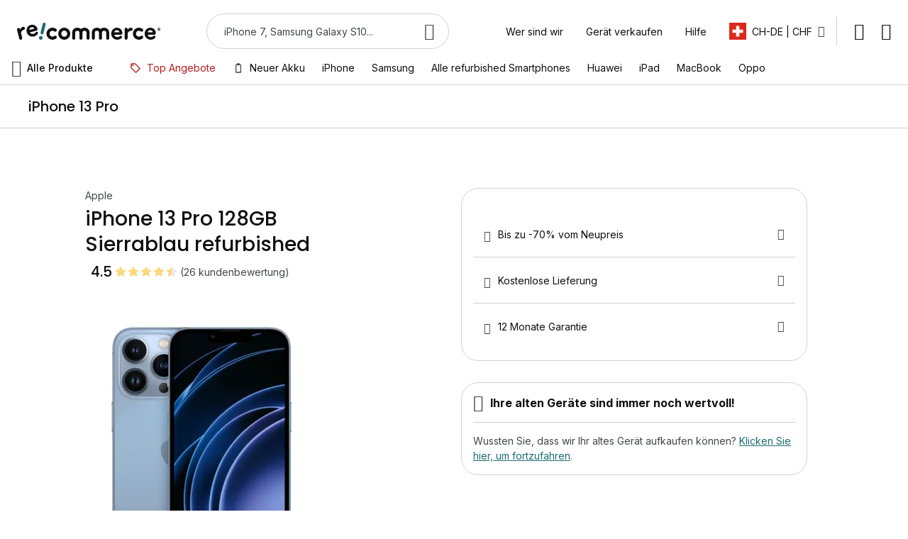

--- FILE ---
content_type: text/css
request_url: https://d397r3f0pbcred.cloudfront.net/static/version0.0.0.309/frontend/Recommerce/default/de_CH/css/styles-l.min.css
body_size: 5959
content:
@import url('styles-m.min.css');:root{--header-height:72px;--search-input-height:48px;--font-size-display1:5.6rem;--font-size-display2:4.4rem;--font-size-title1:3.2rem;--font-size-title2:2.8rem;--font-size-title3:2.4rem;--font-size-title4:2rem;--font-size-title5:1.6rem;--font-size-title6:1.4rem}._not-large,._only-small,._only-medium{display:none !important}._typo-display1-large{font-family:var(--font-family-display);font-size:var(--font-size-display1);line-height:var(--line-height-display);font-weight:var(--font-weight-display)}._typo-display2-large{font-family:var(--font-family-display);font-size:var(--font-size-display2);line-height:var(--line-height-display);font-weight:var(--font-weight-display)}._typo-title1-large{font-family:var(--font-family-title);font-size:var(--font-size-title1);line-height:var(--line-height-title1);font-weight:var(--font-weight-title)}._typo-title2-large{font-family:var(--font-family-title);font-size:var(--font-size-title2);line-height:var(--line-height-title2);font-weight:var(--font-weight-title)}._typo-title3-large{font-family:var(--font-family-title);font-size:var(--font-size-title3);line-height:var(--line-height-title3);font-weight:var(--font-weight-title)}._typo-title4-large{font-family:var(--font-family-title);font-size:var(--font-size-title4);line-height:var(--line-height-title4);font-weight:var(--font-weight-title)}._typo-title5-large{font-family:var(--font-family-title);font-size:var(--font-size-title5);line-height:var(--line-height-title5);font-weight:var(--font-weight-title)}._typo-title6-large{font-family:var(--font-family-title);font-size:var(--font-size-title6);line-height:var(--line-height-title6);font-weight:var(--font-weight-title)}._typo-text1-large{font-family:var(--font-family-text);font-size:var(--font-size-text1);line-height:var(--line-height-text1);font-weight:var(--font-weight-text)}._typo-text2-large{font-family:var(--font-family-text);font-size:var(--font-size-text2);line-height:var(--line-height-text2);font-weight:var(--font-weight-text)}._typo-text3-large{font-family:var(--font-family-text);font-size:var(--font-size-text3);line-height:var(--line-height-text3);font-weight:var(--font-weight-text)}._typo-text4-large{font-family:var(--font-family-text);font-size:var(--font-size-text4);line-height:var(--line-height-text4);font-weight:var(--font-weight-text)}._typo-text-medium1-large{font-family:var(--font-family-text);font-size:var(--font-size-text1);line-height:var(--line-height-text-medium1);font-weight:var(--font-weight-text-medium)}._typo-text-medium2-large{font-family:var(--font-family-text);font-size:var(--font-size-text2);line-height:var(--line-height-text-medium2);font-weight:var(--font-weight-text-medium)}._typo-text-medium3-large{font-family:var(--font-family-text);font-size:var(--font-size-text3);line-height:var(--line-height-text-medium3);font-weight:var(--font-weight-text-medium)}._typo-text-medium4-large{font-family:var(--font-family-text);font-size:var(--font-size-text4);line-height:var(--line-height-text-medium4);font-weight:var(--font-weight-text-medium)}._typo-text-bold1-large{font-family:var(--font-family-text);font-size:var(--font-size-text1);line-height:var(--line-height-text-bold1);font-weight:var(--font-weight-text-bold)}._typo-text-bold2-large{font-family:var(--font-family-text);font-size:var(--font-size-text2);line-height:var(--line-height-text-bold2);font-weight:var(--font-weight-text-bold)}._typo-text-bold3-large{font-family:var(--font-family-text);font-size:var(--font-size-text3);line-height:var(--line-height-text-bold3);font-weight:var(--font-weight-text-bold)}._typo-text-bold4-large{font-family:var(--font-family-text);font-size:var(--font-size-text4);line-height:var(--line-height-text-bold4);font-weight:var(--font-weight-text-bold)}._typo-text-italic1-large{font-family:var(--font-family-text);font-size:var(--font-size-text1);line-height:var(--line-height-text1);font-weight:var(--font-weight-text);font-style:italic}._typo-text-italic2-large{font-family:var(--font-family-text);font-size:var(--font-size-text2);line-height:var(--line-height-text2);font-weight:var(--font-weight-text);font-style:italic}._typo-text-italic3-large{font-family:var(--font-family-text);font-size:var(--font-size-text3);line-height:var(--line-height-text3);font-weight:var(--font-weight-text);font-style:italic}._typo-text-italic4-large{font-family:var(--font-family-text);font-size:var(--font-size-text4);line-height:var(--line-height-text4);font-weight:var(--font-weight-text);font-style:italic}._typo-text-underline1-large{font-family:var(--font-family-text);font-size:var(--font-size-text1);line-height:var(--line-height-text1);font-weight:var(--font-weight-text);text-decoration:underline}._typo-text-underline2-large{font-family:var(--font-family-text);font-size:var(--font-size-text2);line-height:var(--line-height-text2);font-weight:var(--font-weight-text);text-decoration:underline}._typo-text-underline3-large{font-family:var(--font-family-text);font-size:var(--font-size-text3);line-height:var(--line-height-text3);font-weight:var(--font-weight-text);text-decoration:underline}._typo-text-underline4-large{font-family:var(--font-family-text);font-size:var(--font-size-text4);line-height:var(--line-height-text4);font-weight:var(--font-weight-text);text-decoration:underline}._typo-label1-large{font-family:var(--font-family-label);font-size:var(--font-size-label1);line-height:var(--line-height-label1);font-weight:var(--font-weight-label)}._typo-label2-large{font-family:var(--font-family-label);font-size:var(--font-size-label2);line-height:var(--line-height-label2);font-weight:var(--font-weight-label)}._typo-label3-large{font-family:var(--font-family-label);font-size:var(--font-size-label3);line-height:var(--line-height-label3);font-weight:var(--font-weight-label)}._typo-label-uppercase1-large{font-family:var(--font-family-label);font-size:var(--font-size-label1);line-height:var(--line-height-label1);font-weight:var(--font-weight-label);text-transform:uppercase}._typo-label-uppercase2-large{font-family:var(--font-family-label);font-size:var(--font-size-label2);line-height:var(--line-height-label2);font-weight:var(--font-weight-label);text-transform:uppercase}._typo-label-uppercase3-large{font-family:var(--font-family-label);font-size:var(--font-size-label3);line-height:var(--line-height-label3);font-weight:var(--font-weight-label);text-transform:uppercase}._typo-price1-large{font-family:var(--font-family-price1);font-size:var(--font-size-price1);line-height:var(--line-height-price1);font-weight:var(--font-weight-price1)}._typo-price2-large{font-family:var(--font-family-price2);font-size:var(--font-size-price2);line-height:var(--line-height-price2);font-weight:var(--font-weight-price2)}.page-header{position:relative;z-index:20}.page-header .header{position:relative;min-height:var(--header-height);padding:16px 24px 0;z-index:20}.page-header .nav-toggle{display:none}.page-header .header-links{display:flex}.page-header .header-links a{display:block;--color-link:var(--color-text);--color-link-hover:var(--color-text);--color-link-active:var(--color-neutral6);--text-decoration-link:none;padding:8px 16px;white-space:nowrap}.page-header .header-links a:active{background:var(--color-neutral1)}.page-header .top-links{margin-left:24px}.page-header .switcher-store{border-right:1px solid var(--color-neutral3)}.navigation{display:flex;height:48px;background:var(--color-white);border-bottom:1px solid var(--color-neutral3)}.nav-overlay{z-index:-2}.nav-header,.nav-back,.nav-switcher{display:none}.nav-products-toggle{padding:0;border:none;background:0 0;box-shadow:none;color:inherit;text-align:left;flex-shrink:0;position:relative;padding:12px 16px;display:flex;align-items:center;cursor:pointer;margin-right:24px;z-index:15}.nav-products-toggle:focus-visible{outline:4px solid var(--outline-focus) !important;outline-offset:1px}.nav-products-toggle span{display:flex;align-items:center;font-family:var(--font-family-text);font-size:var(--font-size-text3);line-height:var(--line-height-text-medium3);font-weight:var(--font-weight-text-medium)}.nav-products-toggle span:before{display:inline-block;vertical-align:middle;flex-shrink:0;width:auto;height:auto;background:0 0;animation:none;font-family:fontello;font-style:normal;font-weight:400;font-variant:normal;text-transform:none;line-height:1;content:var(--icon-burger);color:var(--color-neutral5);font-size:24px;margin-right:8px}.nav-products-toggle:after{content:"";position:absolute;bottom:-1px;left:0;width:100%;height:0;background:var(--color-primary5);transition:height .2s}.nav-products-toggle:hover:after{height:3px}.nav-products-toggle:active{background:var(--color-neutral1)}html.nav-open .nav-products-toggle span{color:var(--color-primary5)}html.nav-open .nav-products-toggle span:before{content:var(--icon-close);color:var(--color-primary5)}html.nav-open .nav-products-toggle:after{height:3px}.nav-main-container{flex-grow:1;display:flex}.nav-main-inner{height:100%;display:flex}.nav-side-container{position:fixed;top:0;left:0;width:100%;height:100%;width:300px;padding-top:120px;transform:translateX(-120%);background:var(--color-white);border-right:1px solid var(--color-neutral3);z-index:-1}.nav-main .nav-container{flex-shrink:0}.nav-main .nav{height:100%;display:flex}.nav-main .nav li.level0{flex-shrink:0;height:100%}.nav-main .nav li.level0.hidden{display:none}.nav-main .nav li.level0>a{position:relative;height:100%;display:flex;align-items:center;text-align:center;padding:0 12px}.nav-main .nav li.level0>a:before{content:"";position:absolute;bottom:-1px;left:0;width:100%;height:0;background:var(--color-primary5);transition:height .2s}.nav-main .nav li.level0>a:hover:before{height:2px}.nav-main .nav li.level0>a:active{color:var(--color-primary5);background:var(--color-neutral1)}.nav-main .nav li.level0>.submenu{display:none}.nav-main .navigation-push-container,.nav-main .nav-title,.nav-main .see-all{display:none}.nav-side{height:100%;overflow-y:auto}.nav-side .nav-container{margin:0 16px}.nav-side .nav-container+.nav-container{border-top:1px solid var(--color-neutral3)}.nav-side .nav{margin:0 -8px;padding:8px 0;display:grid;gap:8px}.nav-side .nav li.level0>a{display:flex;align-items:center;padding:8px 16px 8px 24px;border-radius:var(--border-radius-interactive)}.nav-side .nav li.level0>a:hover{background:var(--color-neutral1)}.nav-side .nav li.level0>a:focus-visible,.nav-side .nav li.level0>a:active{background:var(--color-neutral2)}.nav-side .nav li.level0.has-submenu-desktop>a:after{display:inline-block;vertical-align:middle;flex-shrink:0;width:auto;height:auto;background:0 0;animation:none;font-family:fontello;font-style:normal;font-weight:400;font-variant:normal;text-transform:none;line-height:1;content:var(--icon-arrow-right);color:var(--color-neutral5);font-size:24px;margin-left:auto}.nav-side .nav li.level0.has-submenu-desktop.opened>a{background:var(--color-neutral1)}.nav-side .nav li.has-submenu-desktop>.submenu{display:none;position:fixed;top:120px;left:100%;width:800px;max-height:calc(100vh - 120px);background:var(--color-white);border-left:1px solid var(--color-neutral3);border-radius:0 var(--border-radius-block) var(--border-radius-block) 0;overflow-y:auto}.nav-side .nav li.has-submenu-desktop.opened>.submenu{display:block}.nav-side .nav li.has-submenu-desktop ul{column-count:4;column-gap:8px;padding:24px 24px 32px}.nav-side .nav li.has-submenu-desktop ul a{display:inline-block;padding:4px;border-radius:var(--border-radius-small)}.nav-side .nav li.has-submenu-desktop ul a:hover{background:var(--color-neutral1);text-decoration:underline}.nav-side .nav li.has-submenu-desktop ul a:focus-visible,.nav-side .nav li.has-submenu-desktop ul a:active{background:var(--color-neutral2);text-decoration:underline}.nav-side .nav li.level1.see-all,.nav-side .nav li.level1>.submenu{display:none}.nav-side .nav li.renderer-subcategory>a{font-family:var(--font-family-text);font-size:var(--font-size-text2);line-height:var(--line-height-text-bold2);font-weight:var(--font-weight-text-bold)}.nav-side .nav li.renderer-subcategory>.submenu>.nav-title{display:none}.nav-side .nav li.renderer-subcategory li.level1>a{display:flex;align-items:center;padding:8px 16px 8px 24px;border-radius:var(--border-radius-interactive)}.nav-side .nav li.renderer-subcategory li.level1>a:hover{background:var(--color-neutral1)}.nav-side .nav li.renderer-subcategory li.level1>a:focus-visible,.nav-side .nav li.renderer-subcategory li.level1>a:active{background:var(--color-neutral2)}.nav-side .nav li.renderer-subcategory li.level1.has-submenu-desktop>a:after{display:inline-block;vertical-align:middle;flex-shrink:0;width:auto;height:auto;background:0 0;animation:none;font-family:fontello;font-style:normal;font-weight:400;font-variant:normal;text-transform:none;line-height:1;content:var(--icon-arrow-right);color:var(--color-neutral5);font-size:24px;margin-left:auto}.nav-side .nav li.renderer-subcategory li.level1.has-submenu-desktop.opened>a{background:var(--color-neutral1)}.nav-side .nav li.renderer-subcategory li.level1.see-all{display:block}.nav-side .nav li.renderer-subcategory li.level2.see-all,.nav-side .nav li.renderer-subcategory li.level2>.submenu{display:none}.nav-title{padding:32px 24px 0;display:flex;align-items:center}.nav-title>span{font-family:var(--font-family-text);font-size:var(--font-size-text2);line-height:var(--line-height-text-bold2);font-weight:var(--font-weight-text-bold)}.nav-title a{margin-left:16px}html:not(.nav-before-open) .nav-side-container{display:none}html.nav-before-open .nav-side-container{transition:transform .4s}html.nav-before-open .nav-overlay{display:block}html.nav-open{overflow:hidden}html.nav-open .nav-side-container{transform:translateX(0)}.navigation-push{display:grid;gap:20px;padding:20px;background:var(--color-primary5);color:var(--color-white)}a.navigation-push{color:var(--color-white);text-decoration:none}.navigation-push .title{font-family:var(--font-family-title);font-size:var(--font-size-title3);line-height:var(--line-height-title3);font-weight:var(--font-weight-title)}.navigation-push .text{font-family:var(--font-family-text);font-size:var(--font-size-text2);line-height:var(--line-height-text2);font-weight:var(--font-weight-text)}.navigation-push .cta .action{display:inline-flex;justify-content:center;align-items:center;border-radius:var(--border-radius-button);font-family:var(--font-family-label);font-size:var(--font-size-label1);line-height:var(--line-height-label1);font-weight:var(--font-weight-label);text-decoration:none;text-align:center;cursor:pointer;padding:9px 24px;border-width:1px;border-style:solid;border-color:var(--color-white);background:0 0;color:var(--color-white);box-shadow:var(--elevation0);border-color:inherit !important;color:inherit !important}.navigation-push .cta .action:hover,.navigation-push .cta .action:active{text-decoration:none}.navigation-push .cta .action:focus-visible{outline:4px solid var(--outline-focus) !important;outline-offset:1px}.navigation-push .cta .action:disabled{cursor:not-allowed}@media (hover:hover){.navigation-push .cta .action:hover{border-color:var(--color-white);background:rgba(67,70,73,.04);color:var(--color-white)}.navigation-push .cta .action:hover:not(:disabled):not(:active){box-shadow:var(--elevation0)}}.navigation-push .cta .action:focus-visible{border-color:var(--color-primary0);background:rgba(67,70,73,.08);color:var(--color-primary0)}.navigation-push .cta .action:active{border-color:var(--color-primary0);background:rgba(67,70,73,.08);color:var(--color-primary0)}.navigation-push .cta .action:disabled{border-color:var(--color-neutral4);background:0 0;color:var(--color-neutral5);box-shadow:var(--elevation0)}.navigation-push .cta .action:before,.navigation-push .cta .action i{color:var(--color-white)}@media (hover:hover){.navigation-push .cta .action:hover:before,.navigation-push .cta .action:hover i{color:var(--color-white)}}.navigation-push .cta .action:focus-visible:before,.navigation-push .cta .action:focus-visible i{color:var(--color-primary0)}.navigation-push .cta .action:active:before,.navigation-push .cta .action:active i{color:var(--color-primary0)}.navigation-push .cta .action:disabled:before,.navigation-push .cta .action:disabled i{color:var(--color-neutral5)}.navigation-push .cta .action .btn-progress-bar{background:rgba(67,70,73,.08)}.navigation-push .cta .action .btn-progress-img path{fill:var(--color-white)}.block-search{flex-grow:1;margin:0 64px}.block-search .block-title{display:none}.block-search .form .input-text{padding-right:16px}.block-search .form .action.clear{font-family:var(--font-family-text);font-size:var(--font-size-text4);line-height:var(--line-height-text4);font-weight:var(--font-weight-text);text-decoration:underline;color:var(--color-text-variant)}.block-search .form .action.close{right:-80px}.block-search .form .action.close:before{display:inline-block;vertical-align:middle;flex-shrink:0;width:auto;height:auto;background:0 0;animation:none;font-family:fontello;font-style:normal;font-weight:400;font-variant:normal;text-transform:none;line-height:1;content:var(--icon-close);color:var(--color-neutral5);font-size:24px;cursor:pointer}@media (hover:hover){.block-search .form .action.close:hover:before{color:var(--color-primary4)}}.block-search .form .action.close:focus-visible:before,.block-search .form .action.close:active:before{color:var(--color-primary6)}html.search-open .block-search{position:fixed;top:0;left:0;width:100%;height:100%;margin:0;background:var(--color-overlay)}html.search-open .block-search .block-content{max-height:100%;background:var(--color-white)}html.search-open .block-search .form{padding:24px 0;--container-max-width:996px;padding-left:max(var(--container-padding),calc((100% - var(--container-max-width))/2*var(--container-is-max-width,1))) !important;padding-right:max(var(--container-padding),calc((100% - var(--container-max-width))/2*var(--container-is-max-width,1))) !important}html.search-open .block-search .form .field{width:100%;margin:0 auto;max-width:100% !important;transition:max-width .4s}.search-autocomplete{padding:8px 0 48px;--container-max-width:996px;padding-left:max(var(--container-padding),calc((100% - var(--container-max-width))/2*var(--container-is-max-width,1))) !important;padding-right:max(var(--container-padding),calc((100% - var(--container-max-width))/2*var(--container-is-max-width,1))) !important}.search-autocomplete .autocomplete-content{position:relative}.form.minisearch.processing+.search-autocomplete .autocomplete-content{min-height:80px}.search-autocomplete .smile-elasticsuite-autocomplete-result{grid-template-columns:1fr 1fr;gap:48px}.search-autocomplete .autocomplete-placeholder{grid-template-columns:1fr 744px;gap:48px}.search-autocomplete .autocomplete-link.popular-terms li{line-height:0}.search-autocomplete .autocomplete-link.popular-terms li+li{margin-top:8px}.search-autocomplete .autocomplete-link.popular-terms a{max-width:100%;overflow:hidden;text-overflow:ellipsis}.search-autocomplete .autocomplete-link.help{border-top:1px solid var(--color-neutral3);padding-top:24px}.search-autocomplete .autocomplete-link.help ul{overflow:auto;scroll-behavior:smooth;scrollbar-width:none;-ms-overflow-style:none;padding:4px;margin:-4px}.search-autocomplete .autocomplete-link.help ul::-webkit-scrollbar{display:none}.search-autocomplete .autocomplete-product ul{overflow:auto;scroll-behavior:smooth;scrollbar-width:none;-ms-overflow-style:none;padding:4px;margin:-4px}.search-autocomplete .autocomplete-product ul::-webkit-scrollbar{display:none}.search-autocomplete .autocomplete-product ul li{flex:0 0 168px}.minicart-wrapper{margin-left:24px;position:relative}.minicart-wrapper.active .ui-dialog{position:absolute;top:100%;right:0;margin-top:16px}.minicart-wrapper.active .block-minicart{width:300px;border-radius:var(--border-radius-block);border:1px solid var(--color-neutral3);padding:30px 20px;background:var(--color-white);box-shadow:var(--elevation2)}.minicart-wrapper.active .block-minicart .block-title,.minicart-wrapper.active .block-minicart .action.close,.minicart-wrapper.active .block-minicart .subtotal .label,.minicart-wrapper.active .block-minicart .subtitle,.minicart-wrapper.active .block-minicart .minicart-widgets{display:none}.minicart-wrapper.active .block-minicart .block-content{display:flex;flex-direction:column}.minicart-wrapper.active .block-minicart .empty.subtitle{display:flex;align-items:center;font-family:var(--font-family-text);font-size:var(--font-size-text4);line-height:var(--line-height-text4);font-weight:var(--font-weight-text);color:var(--color-text-variant)}.minicart-wrapper.active .block-minicart .empty.subtitle:before,.minicart-wrapper.active .block-minicart .empty.subtitle:after{flex-grow:1;content:"";height:1px;background:var(--color-text-variant)}.minicart-wrapper.active .block-minicart .empty.subtitle:before{margin-right:10px}.minicart-wrapper.active .block-minicart .empty.subtitle:after{margin-left:10px}.minicart-wrapper.active .block-minicart .empty.text{margin-top:20px}.minicart-wrapper.active .block-minicart .empty.text strong{font-family:var(--font-family-text);font-size:var(--font-size-text3);line-height:var(--line-height-text-bold3);font-weight:var(--font-weight-text-bold)}.minicart-wrapper.active .block-minicart .items-total-wrapper{display:flex;justify-content:space-between;align-items:center}.minicart-wrapper.active .block-minicart .items-total-wrapper .count-wrapper{color:var(--color-text-variant);white-space:nowrap}.minicart-wrapper.active .block-minicart .items-total-wrapper strong,.minicart-wrapper.active .block-minicart .items-total-wrapper .amount{font-family:var(--font-family-text);font-size:var(--font-size-text1);line-height:var(--line-height-text-bold1);font-weight:var(--font-weight-text-bold)}.minicart-wrapper.active .block-minicart .items-total-wrapper .subtotal .label{display:none}.minicart-wrapper.active .block-minicart .minicart-items-wrapper{margin-top:20px;height:auto !important}.minicart-wrapper.active .block-minicart .minicart-items-wrapper .minicart-items{display:grid;gap:20px;max-height:300px;padding-right:20px;margin-right:-20px;overflow-y:auto}.minicart-wrapper.active .block-minicart .minicart-items-wrapper .product-item{border-top:1px solid var(--color-neutral3);padding-top:20px}.minicart-wrapper.active .block-minicart .minicart-items-wrapper .product-item>.product{display:flex;align-items:center}.minicart-wrapper.active .block-minicart .minicart-items-wrapper .product-item-photo{display:block;margin-right:15px}.minicart-wrapper.active .block-minicart .minicart-items-wrapper .product-item-container{width:48px !important}.minicart-wrapper.active .block-minicart .minicart-items-wrapper .product-item-details{position:relative;flex-grow:1}.minicart-wrapper.active .block-minicart .minicart-items-wrapper .product-item-name{display:block;padding-right:25px}.minicart-wrapper.active .block-minicart .minicart-items-wrapper .product-item-name a{color:inherit;text-decoration:none}.minicart-wrapper.active .block-minicart .minicart-items-wrapper .product-item .product.options{display:none}.minicart-wrapper.active .block-minicart .minicart-items-wrapper .product-item-pricing{margin-top:5px;display:flex;justify-content:space-between;align-items:center}.minicart-wrapper.active .block-minicart .minicart-items-wrapper .product-item .minicart-price{font-family:var(--font-family-text);font-size:var(--font-size-text3);line-height:var(--line-height-text-bold3);font-weight:var(--font-weight-text-bold)}.minicart-wrapper.active .block-minicart .minicart-items-wrapper .product-item .details-qty{font-family:var(--font-family-text);font-size:var(--font-size-text3);line-height:var(--line-height-text-medium3);font-weight:var(--font-weight-text-medium);color:var(--color-text-variant)}.minicart-wrapper.active .block-minicart .minicart-items-wrapper .product-item .product.actions{position:absolute;top:0;right:0}.minicart-wrapper.active .block-minicart .minicart-items-wrapper .product-item .product.actions .primary{display:none}.minicart-wrapper.active .block-minicart .minicart-items-wrapper .product-item .product.actions .action.delete span{display:inline-block;font-size:0;line-height:1;vertical-align:middle}.minicart-wrapper.active .block-minicart .minicart-items-wrapper .product-item .product.actions .action.delete span:before{display:inline-block;vertical-align:middle;flex-shrink:0;width:auto;height:auto;background:0 0;animation:none;font-family:fontello;font-style:normal;font-weight:400;font-variant:normal;text-transform:none;line-height:1;content:var(--icon-delete);color:var(--color-neutral4);font-size:16px;cursor:pointer}@media (hover:hover){.minicart-wrapper.active .block-minicart .minicart-items-wrapper .product-item .product.actions .action.delete span:hover:before{color:var(--color-primary4)}}.minicart-wrapper.active .block-minicart .minicart-items-wrapper .product-item .product.actions .action.delete span:focus-visible:before,.minicart-wrapper.active .block-minicart .minicart-items-wrapper .product-item .product.actions .action.delete span:active:before{color:var(--color-primary6)}.minicart-wrapper.active .block-minicart .block-content>.actions{order:2;margin-top:20px}.minicart-wrapper.active .block-minicart .block-content>.actions.primary{order:3}.minicart-wrapper.active .block-minicart .block-content>.actions .action{width:100%}.minicart-wrapper.active .block-minicart .block-content>.actions .action.viewcatalog{display:inline-flex;justify-content:center;align-items:center;border-radius:var(--border-radius-button);font-family:var(--font-family-label);font-size:var(--font-size-label1);line-height:var(--line-height-label1);font-weight:var(--font-weight-label);text-decoration:none;text-align:center;cursor:pointer;padding:9px 24px;border-width:1px;border-style:solid;border-color:var(--color-primary5);background:0 0;color:var(--color-primary5);box-shadow:var(--elevation0)}.minicart-wrapper.active .block-minicart .block-content>.actions .action.viewcatalog:hover,.minicart-wrapper.active .block-minicart .block-content>.actions .action.viewcatalog:active{text-decoration:none}.minicart-wrapper.active .block-minicart .block-content>.actions .action.viewcatalog:focus-visible{outline:4px solid var(--outline-focus) !important;outline-offset:1px}.minicart-wrapper.active .block-minicart .block-content>.actions .action.viewcatalog:disabled{cursor:not-allowed}@media (hover:hover){.minicart-wrapper.active .block-minicart .block-content>.actions .action.viewcatalog:hover{border-color:var(--color-primary4);background:rgba(67,70,73,.04);color:var(--color-primary4)}.minicart-wrapper.active .block-minicart .block-content>.actions .action.viewcatalog:hover:not(:disabled):not(:active){box-shadow:var(--elevation0)}}.minicart-wrapper.active .block-minicart .block-content>.actions .action.viewcatalog:focus-visible{border-color:var(--color-primary6);background:rgba(67,70,73,.08);color:var(--color-primary6)}.minicart-wrapper.active .block-minicart .block-content>.actions .action.viewcatalog:active{border-color:var(--color-primary6);background:rgba(67,70,73,.08);color:var(--color-primary6)}.minicart-wrapper.active .block-minicart .block-content>.actions .action.viewcatalog:disabled{border-color:var(--color-neutral5);background:0 0;color:var(--color-neutral5);box-shadow:var(--elevation0)}.minicart-wrapper.active .block-minicart .block-content>.actions .action.viewcatalog:before,.minicart-wrapper.active .block-minicart .block-content>.actions .action.viewcatalog i{color:var(--color-primary5)}@media (hover:hover){.minicart-wrapper.active .block-minicart .block-content>.actions .action.viewcatalog:hover:before,.minicart-wrapper.active .block-minicart .block-content>.actions .action.viewcatalog:hover i{color:var(--color-primary4)}}.minicart-wrapper.active .block-minicart .block-content>.actions .action.viewcatalog:focus-visible:before,.minicart-wrapper.active .block-minicart .block-content>.actions .action.viewcatalog:focus-visible i{color:var(--color-primary6)}.minicart-wrapper.active .block-minicart .block-content>.actions .action.viewcatalog:active:before,.minicart-wrapper.active .block-minicart .block-content>.actions .action.viewcatalog:active i{color:var(--color-primary6)}.minicart-wrapper.active .block-minicart .block-content>.actions .action.viewcatalog:disabled:before,.minicart-wrapper.active .block-minicart .block-content>.actions .action.viewcatalog:disabled i{color:var(--color-neutral5)}.minicart-wrapper.active .block-minicart .block-content>.actions .action.viewcatalog .btn-progress-bar{background:rgba(67,70,73,.08)}.minicart-wrapper.active .block-minicart .block-content>.actions .action.viewcatalog .btn-progress-img path{fill:var(--color-primary5)}.minicart-wrapper.active .block-minicart .block-content>.actions .action.primary{display:inline-flex;justify-content:center;align-items:center;border-radius:var(--border-radius-button);font-family:var(--font-family-label);font-size:var(--font-size-label1);line-height:var(--line-height-label1);font-weight:var(--font-weight-label);text-decoration:none;text-align:center;cursor:pointer;padding:10px 24px;border-width:0;background:var(--color-primary5);color:var(--color-white);box-shadow:var(--elevation0)}.minicart-wrapper.active .block-minicart .block-content>.actions .action.primary:hover,.minicart-wrapper.active .block-minicart .block-content>.actions .action.primary:active{text-decoration:none}.minicart-wrapper.active .block-minicart .block-content>.actions .action.primary:focus-visible{outline:4px solid var(--outline-focus) !important;outline-offset:1px}.minicart-wrapper.active .block-minicart .block-content>.actions .action.primary:disabled{cursor:not-allowed}@media (hover:hover){.minicart-wrapper.active .block-minicart .block-content>.actions .action.primary:hover{background:var(--color-primary4);color:var(--color-white)}.minicart-wrapper.active .block-minicart .block-content>.actions .action.primary:hover:not(:disabled):not(:active){box-shadow:var(--elevation1)}}.minicart-wrapper.active .block-minicart .block-content>.actions .action.primary:focus-visible{background:var(--color-primary6);color:var(--color-white)}.minicart-wrapper.active .block-minicart .block-content>.actions .action.primary:active{background:var(--color-primary6);color:var(--color-white)}.minicart-wrapper.active .block-minicart .block-content>.actions .action.primary:disabled{background:var(--color-neutral2);color:var(--color-neutral4);box-shadow:var(--elevation0)}.minicart-wrapper.active .block-minicart .block-content>.actions .action.primary:before,.minicart-wrapper.active .block-minicart .block-content>.actions .action.primary i{color:var(--color-white)}@media (hover:hover){.minicart-wrapper.active .block-minicart .block-content>.actions .action.primary:hover:before,.minicart-wrapper.active .block-minicart .block-content>.actions .action.primary:hover i{color:var(--color-white)}}.minicart-wrapper.active .block-minicart .block-content>.actions .action.primary:focus-visible:before,.minicart-wrapper.active .block-minicart .block-content>.actions .action.primary:focus-visible i{color:var(--color-white)}.minicart-wrapper.active .block-minicart .block-content>.actions .action.primary:active:before,.minicart-wrapper.active .block-minicart .block-content>.actions .action.primary:active i{color:var(--color-white)}.minicart-wrapper.active .block-minicart .block-content>.actions .action.primary:disabled:before,.minicart-wrapper.active .block-minicart .block-content>.actions .action.primary:disabled i{color:var(--color-neutral4)}.minicart-wrapper.active .block-minicart .block-content>.actions .action.primary .btn-progress-bar{background:var(--color-primary6)}.minicart-wrapper.active .block-minicart .block-content>.actions .action.primary .btn-progress-img path{fill:var(--color-white)}.minicart-wrapper.active .block-minicart .block-content>.actions .action.viewcart{display:inline-flex;justify-content:center;align-items:center;border-radius:var(--border-radius-button);font-family:var(--font-family-label);font-size:var(--font-size-label1);line-height:var(--line-height-label1);font-weight:var(--font-weight-label);text-decoration:none;text-align:center;cursor:pointer;padding:10px 24px;border-width:0;background:var(--color-primary2);color:var(--color-neutral10);box-shadow:var(--elevation0)}.minicart-wrapper.active .block-minicart .block-content>.actions .action.viewcart:hover,.minicart-wrapper.active .block-minicart .block-content>.actions .action.viewcart:active{text-decoration:none}.minicart-wrapper.active .block-minicart .block-content>.actions .action.viewcart:focus-visible{outline:4px solid var(--outline-focus) !important;outline-offset:1px}.minicart-wrapper.active .block-minicart .block-content>.actions .action.viewcart:disabled{cursor:not-allowed}@media (hover:hover){.minicart-wrapper.active .block-minicart .block-content>.actions .action.viewcart:hover{background:var(--color-primary1);color:var(--color-neutral10)}.minicart-wrapper.active .block-minicart .block-content>.actions .action.viewcart:hover:not(:disabled):not(:active){box-shadow:var(--elevation1)}}.minicart-wrapper.active .block-minicart .block-content>.actions .action.viewcart:focus-visible{background:var(--color-primary2);color:var(--color-neutral10)}.minicart-wrapper.active .block-minicart .block-content>.actions .action.viewcart:active{background:var(--color-primary2);color:var(--color-neutral10)}.minicart-wrapper.active .block-minicart .block-content>.actions .action.viewcart:disabled{background:var(--color-neutral2);color:var(--color-neutral4);box-shadow:var(--elevation0)}.minicart-wrapper.active .block-minicart .block-content>.actions .action.viewcart:before,.minicart-wrapper.active .block-minicart .block-content>.actions .action.viewcart i{color:var(--color-neutral10)}@media (hover:hover){.minicart-wrapper.active .block-minicart .block-content>.actions .action.viewcart:hover:before,.minicart-wrapper.active .block-minicart .block-content>.actions .action.viewcart:hover i{color:var(--color-neutral10)}}.minicart-wrapper.active .block-minicart .block-content>.actions .action.viewcart:focus-visible:before,.minicart-wrapper.active .block-minicart .block-content>.actions .action.viewcart:focus-visible i{color:var(--color-neutral10)}.minicart-wrapper.active .block-minicart .block-content>.actions .action.viewcart:active:before,.minicart-wrapper.active .block-minicart .block-content>.actions .action.viewcart:active i{color:var(--color-neutral10)}.minicart-wrapper.active .block-minicart .block-content>.actions .action.viewcart:disabled:before,.minicart-wrapper.active .block-minicart .block-content>.actions .action.viewcart:disabled i{color:var(--color-neutral4)}.minicart-wrapper.active .block-minicart .block-content>.actions .action.viewcart .btn-progress-bar{background:var(--color-primary3)}.minicart-wrapper.active .block-minicart .block-content>.actions .action.viewcart .btn-progress-img path{fill:var(--color-neutral10)}.minicart-wrapper.active .block-minicart .block-cart-cgv{margin-top:20px}.minicart-wrapper.active .block-minicart .block-cart-cgv p{font-family:var(--font-family-text);font-size:var(--font-size-text4);line-height:var(--line-height-text4);font-weight:var(--font-weight-text)}.checkout-cart-index .header-reassurance ul{flex-wrap:wrap}.block.newsletter .form{grid-template-columns:1fr auto}.page-footer .footer-reassurance strong{font-family:var(--font-family-title);font-size:var(--font-size-title5);line-height:var(--line-height-title5);font-weight:var(--font-weight-title)}.page-footer .footer.content{grid-template-columns:1fr 360px}.page-footer .footer-copyright-links{display:flex;justify-content:space-between;align-items:center;gap:32px}#category-products-block{margin-top:24px;display:flex}#category-products-block .category-products-wrapper{flex-grow:1}#category-products-block #layered-filter-block{order:-1;flex:0 0 285px;margin-right:40px}#category-products-block .sticky-header-replacement{display:none}.toolbar-products{display:flex;justify-content:space-between;margin-bottom:16px}.toolbar-products .toolbar-amount-container{display:flex;justify-content:center;align-items:center}.toolbar-products .toolbar-sorter{order:2;flex-shrink:0}.toolbar-products .toolbar-sorter-container{display:contents}.toolbar-products .toolbar-sorter .control{display:flex;justify-content:flex-end;align-items:center}.toolbar-products .toolbar-sorter .sorter-options{width:100%;height:54px;padding:0 16px;border-radius:4px;border:1px solid var(--color-neutral3);background:var(--color-white);font-family:var(--font-family-text);font-size:var(--font-size-text2);line-height:var(--line-height-text2);font-weight:var(--font-weight-text);appearance:none;-moz-appearance:none;-webkit-appearance:none;-ms-appearance:none;padding-right:46px;background:var(--color-white) url('../images/select/arrow.svg') no-repeat right 10px center;text-overflow:ellipsis;color:var(--color-text);max-width:200px;height:36px}.toolbar-products .toolbar-sorter .sorter-options::placeholder,.toolbar-products .toolbar-sorter .sorter-options:placeholder-shown{color:var(--color-text-variant);text-overflow:ellipsis}.toolbar-products .toolbar-sorter .sorter-options:hover{border-color:var(--color-neutral5)}.toolbar-products .toolbar-sorter .sorter-options.mage-error,.toolbar-products .toolbar-sorter .sorter-options[aria-invalid=true]{border-color:var(--color-error5);background-color:var(--color-error0)}.toolbar-products .toolbar-sorter .sorter-options:focus-visible{border-color:var(--color-neutral5);background-color:var(--color-white);box-shadow:0 0 0 4px var(--outline-focus)}.toolbar-products .toolbar-sorter .sorter-options:disabled,.toolbar-products .toolbar-sorter .sorter-options.disabled{border-color:var(--color-neutral3);background-color:var(--color-neutral1);color:var(--color-text-variant)}.toolbar-products .toolbar-sorter .sorter-options.disabled{pointer-events:none}.toolbar-products .toolbar-sorter .sorter-options~label{display:none}.toolbar-products .toolbar-sorter .sorter-options~.message.warning{padding-left:16px;font-family:var(--font-family-text);font-size:var(--font-size-text4);line-height:var(--line-height-text4);font-weight:var(--font-weight-text);color:var(--color-text-variant);margin-top:5px}.toolbar-products .toolbar-sorter .sorter-options~.mage-error,.toolbar-products .toolbar-sorter .sorter-options~.field-error{padding-left:16px;font-family:var(--font-family-text);font-size:var(--font-size-text4);line-height:var(--line-height-text4);font-weight:var(--font-weight-text);color:var(--color-error5);margin-top:5px}.toolbar-products .toolbar-sorter .sorter-options::-ms-expand{display:none}.toolbar-products .toolbar-sorter .sorter-options:disabled,.toolbar-products .toolbar-sorter .sorter-options.disabled{background-color:var(--color-neutral0);background-image:none}.toolbar-products .toolbar-sorter .sorter-options~label{order:-1;flex-shrink:0;display:block;color:var(--color-text-variant);margin-right:8px}.layer-button{display:none}.filter-current{margin-right:16px}.block.filter .block-title,.block.filter .block-actions,.block.filter .filter-current,.block.filter .filter-options-values,.block.filter .filter-options-back,.block.filter .filter-options-state{display:none}.block.filter .block-subtitle{display:block;font-family:var(--font-family-title);font-size:var(--font-size-title4);line-height:var(--line-height-title4);font-weight:var(--font-weight-title);margin-bottom:4px}.block.filter .filter-options{display:grid;gap:24px}.block.filter .filter-options-title{display:flex;align-items:center}.block.filter .filter-options-title strong{flex-shrink:0;font-family:var(--font-family-text);font-size:var(--font-size-text2);line-height:var(--line-height-text-bold2);font-weight:var(--font-weight-text-bold)}.block.filter .filter-options-count{margin:0 8px 0 4px;color:var(--color-text-variant);white-space:nowrap;text-overflow:ellipsis;overflow:hidden}.block.filter .filter-options-clear{flex-shrink:0;margin-left:auto;text-decoration:underline}.block.filter .filter-options-content-inner{margin-top:8px}.block.filter .items{max-height:240px;overflow:auto;scroll-behavior:smooth;padding:8px;margin:-8px}.block.filter .items::-webkit-scrollbar{width:8px}.block.filter .items::-webkit-scrollbar-track{background-color:var(--color-neutral0)}.block.filter .items::-webkit-scrollbar-thumb{background-color:var(--color-neutral4)}.block.filter .items::-webkit-scrollbar-thumb:hover{background-color:var(--color-neutral5)}.block.filter input[type=checkbox]+label{padding:0 0 0 32px}.block.filter input[type=checkbox]+label:before{left:-8px;width:40px;height:40px}html.layer-processing body{overflow:hidden}.products-grid .product-items{grid-template-columns:repeat(3,1fr)}.block.widget.block-products-list .products-grid .product-items{grid-template-columns:repeat(6,1fr)}.block.widget.block-products-list .products-slider .product-items,.block.related .product-items{gap:0;overflow:auto;scroll-behavior:smooth;scrollbar-width:none;-ms-overflow-style:none;padding:8px;margin:-8px;display:flex;scroll-snap-type:x mandatory;scroll-padding-left:8px}.block.widget.block-products-list .products-slider .product-items::-webkit-scrollbar,.block.related .product-items::-webkit-scrollbar{display:none}.block.widget.block-products-list .products-slider .product-items>*,.block.related .product-items>*{scroll-snap-align:start}.block.widget.block-products-list .products-slider .product-items>*:not(:first-child),.block.related .product-items>*:not(:first-child){margin-left:24px}.block.widget.block-products-list .products-slider .product-items>*,.block.related .product-items>*{flex:0 0 calc((100%/6) - (24px*(6 - 1)/6))}.block.related .product-items>*:not(:first-child){margin-left:24px}.block.related .product-items>*{flex:0 0 calc((100%/4) - (24px*(4 - 1)/4))}.block.widget.block-viewed-products-grid .product-items>*:not(:first-child){margin-left:24px}.block.widget.block-products-list .products-grid .action.scroll{display:none}.product-main .product-side{flex-basis:590px}.product-main .checkbox-discount+label,.product-main .switcher-discount,.product-main .product-shop,.product-main .product-main-right-bottom{max-width:488px}.product-main .refurb-switcher-wrapper.has-discount:before{max-width:490px}.product-main .refurb-switcher .switcher.variant .switcher-values{grid-template-columns:repeat(4,1fr)}.widget-category-block ul{padding:20px 10px;margin:0 -10px}.widget-category-block span{width:150px;height:150px}.cart-container{grid-template-columns:1fr 385px;gap:20px;align-items:start}.cart-container .form-cart .table{border-collapse:separate}.cart-container .form-cart thead .col{padding:10px 0;font-family:var(--font-family-text);font-size:var(--font-size-text3);line-height:var(--line-height-text-bold3);font-weight:var(--font-weight-text-bold)}.cart-container .form-cart thead .col.item{text-align:left}.cart-container .form-cart tbody.cart.item .col{min-width:100px;box-sizing:content-box;padding:20px 10px;vertical-align:middle;border-top:1px solid var(--color-neutral3);border-bottom:1px solid var(--color-neutral3)}.cart-container .form-cart tbody.cart.item .col:first-child{padding-left:20px;border-left:1px solid var(--color-neutral3);border-top-left-radius:var(--border-radius-block);border-bottom-left-radius:var(--border-radius-block)}.cart-container .form-cart tbody.cart.item .col:last-child{padding-right:20px;border-right:1px solid var(--color-neutral3);border-top-right-radius:var(--border-radius-block);border-bottom-right-radius:var(--border-radius-block)}.cart-container .form-cart tbody.cart.item .col.item .action-delete{display:none}.cart-container .form-cart tbody.cart.item .product-item-photo{left:20px}.cart-container .form-cart tbody.cart.item .product-item-details{padding-left:120px;min-height:115px}.cart-container .form-cart tbody.cart.item .col.price{position:relative;text-align:right}.cart-container .form-cart tbody.cart.item .action-delete{top:20px;right:20px}.cart-container .form-cart tbody.cart.item.has-options .col:first-child{border-bottom-left-radius:0}.cart-container .form-cart tbody.cart.item.has-options .col:last-child{border-bottom-right-radius:0}.cart-container .form-cart tbody.cart.item .item-product-options td{border:1px solid var(--color-neutral3);border-top:none;border-bottom-left-radius:var(--border-radius-block);border-bottom-right-radius:var(--border-radius-block)}.cart-container .form-cart .item-customizable-options{padding:20px}.cart-container .form-cart .cart.separator tr{height:20px}.cart-container .cart-sidebar{position:sticky;top:calc(var(--sticky-height) + 20px)}.cart-container .cart-summary .checkout-methods-items .action{width:100%}.checkout-success .success-details{max-width:800px;margin:0 auto}.checkout-success .success-details .order-details{grid-template-columns:1fr 1fr;align-items:start}.account-nav .items{grid-template-columns:repeat(3,1fr)}.cards-edit-account{grid-template-columns:repeat(3,1fr)}.block-addresses-list ul{grid-template-columns:repeat(3,1fr)}.sales-order-view .order-view-wrapper{grid-template-columns:1fr 384px}.banner-wrapper{max-width:1920px;margin:0 auto}.banner-wrapper.swiper-initialized .swiper-slide img.badge{left:calc(50% - 74px);bottom:69px;width:148px;height:148px}.cms-index-index .page-main .reviews-site-widget .reviews-average{font-family:var(--font-family-text);font-size:var(--font-size-text3);line-height:var(--line-height-text-bold3);font-weight:var(--font-weight-text-bold)}.cms-index-index .page-main .reviews-site-widget .reviews-count{font-family:var(--font-family-text);font-size:var(--font-size-text3);line-height:var(--line-height-text-medium3);font-weight:var(--font-weight-text-medium)}.page-footer .reviews-site-widget{justify-content:start;gap:0 16px}.page-footer .reviews-site-widget .reviews-star .star{width:16px;height:16px}.reviews-product-list .reviews-list-container{grid-template-columns:285px 1fr;gap:64px;align-items:start}.reviews-product-list .reviews-filter{position:sticky;top:calc(var(--sticky-height) + 20px)}.block-articles-list .press-article-slider .swiper{padding:8px;margin:-8px}.block-articles-list .press-article-slider a{padding:30px;border-radius:var(--border-radius-block);border:1px solid var(--color-neutral3);background:var(--color-white)}.press-list .press-items{grid-template-columns:repeat(3,1fr);gap:30px}.press-view{grid-template-columns:1fr 385px}.questionnaire-container .questionnaire-inner{display:grid;grid-template-columns:305px 1fr}.questionnaire-container .questionnaire-sidebar{position:relative;background-color:var(--color-neutral0)}.questionnaire-container .questionnaire-sidebar:before{content:"";position:absolute;top:0;right:100%;width:50vw;height:100%;background:var(--color-neutral0)}.questionnaire-container .questionnaire-main{padding:72px 0 72px 100px}.questionnaire-container .questionnaire-summary{padding:30px 50px;position:relative}.questionnaire-container .questionnaire-summary ul{margin-top:20px;display:grid;gap:20px}.questionnaire-container .questionnaire-summary button{padding:0;border:none;background:0 0;box-shadow:none;color:inherit;text-align:left;display:flex;align-items:center}.questionnaire-container .questionnaire-summary button .number{flex-shrink:0;width:30px;height:30px;border-radius:100%;border:2px solid var(--color-neutral1);background:var(--color-neutral1);display:flex;justify-content:center;align-items:center;font-family:var(--font-family-label);font-size:var(--font-size-label2);line-height:var(--line-height-label2);font-weight:var(--font-weight-label);line-height:100%;color:var(--color-text-variant);margin-right:10px}.questionnaire-container .questionnaire-summary button .title{display:block;font-family:var(--font-family-text);font-size:var(--font-size-text1);line-height:var(--line-height-text-bold1);font-weight:var(--font-weight-text-bold);color:var(--color-text-variant)}.questionnaire-container .questionnaire-summary button .value{display:block;font-family:var(--font-family-text);font-size:var(--font-size-text4);line-height:var(--line-height-text4);font-weight:var(--font-weight-text);color:var(--color-text-variant)}.questionnaire-container .questionnaire-summary button.active{cursor:pointer}.questionnaire-container .questionnaire-summary button.active .number{border-color:var(--color-primary5);background:0 0;color:var(--color-primary5)}.questionnaire-container .questionnaire-summary button.active .title{color:var(--color-text)}.questionnaire-container .questionnaire-summary button.active.current .number{background:var(--color-primary5);color:var(--color-white)}.questionnaire-container .result-inner{padding:20px 0}.questionnaire-container .block.widget.block-products-list .products-slider .product-items>*:not(:first-child){margin-left:20px}.questionnaire-container .block.widget.block-products-list .products-slider .product-items>*{flex:0 0 calc((100%/4) - (20px*(4 - 1)/4))}.page-wrapper{height:auto}.page-main{position:static;overflow:visible}.top-container{position:static}.top-container:before{display:none}.loading-mask[data-role=main-css-loader]{display:none}.page-footer{display:block}

--- FILE ---
content_type: text/css
request_url: https://d397r3f0pbcred.cloudfront.net/static/version0.0.0.309/_cache/merged/e63af39b468c3cdb85bed4ebfabd9c43.min.css
body_size: 4575
content:
.mst-cache-warmer__toolbar{position:fixed;bottom:1rem;left:1rem;font-size:1.3rem;outline:5px solid rgba(74,69,66,.6);border-radius:0;z-index:1000000;box-shadow:2px 2px 2px 0 rgba(50,50,50,.25);max-width:90%;min-width:30rem}.mst-cache-warmer__toolbar>strong{text-align:center;font-weight:600;display:block;padding:1rem 2rem;color:#fff;background:#7c7977}.mst-cache-warmer__toolbar._hit>strong{background:#69ba6d}.mst-cache-warmer__toolbar._miss>strong{background:#d0011b}.mst-cache-warmer__toolbar .mst-cache-warmer__toolbar-body{padding:1rem 2rem;background:#fff;text-align:center}.mst-cache-warmer__toolbar .mst-cache-warmer__toolbar-body>strong{text-align:center;font-size:2.8rem;font-weight:800;text-transform:uppercase;color:#928f8e}.mst-cache-warmer__toolbar table tr th,.mst-cache-warmer__toolbar table tr td{background:#fff;padding:.5rem 1rem;font-size:1.2rem}.mst-cache-warmer__toolbar table tr th{background:#f1f1f1;padding:1rem;text-align:center}.mst-cache-warmer__toolbar table tr td{text-align:left;border-top:1px solid #f1f1f1}.mst-cache-warmer__toolbar .mst-cache-warmer__toolbar-test,.mst-cache-warmer__toolbar .mst-cache-warmer__toolbar-info{background:#fff;padding:.5rem 1rem;text-align:right;font-size:1.2rem;border-top:1px solid #f1f1f1;color:#928f8e;margin:0}.mst-cache-warmer__toolbar .mst-cache-warmer__toolbar-test a,.mst-cache-warmer__toolbar .mst-cache-warmer__toolbar-info a{color:#928f8e;text-decoration:underline}.mst-cache-warmer__toolbar .mst-cache-warmer__toolbar-test li,.mst-cache-warmer__toolbar .mst-cache-warmer__toolbar-info li{text-align:left;padding-bottom:.5rem;list-style:none;display:flex;justify-content:space-between}.mst-cache-warmer__toolbar .mst-cache-warmer__toolbar-test .__item,.mst-cache-warmer__toolbar .mst-cache-warmer__toolbar-info .__item{font-weight:600}.m__page__data{display:none}.cache-warmer__hole_punch_block_info{position:relative;border:1px dotted red;margin:6px 2px;padding:18px 2px 2px;zoom:1}.cache-warmer__hole_punch_timer_info{position:absolute;left:0;top:0;padding:2px 5px;background:#faa;color:#333;font:normal 9px Arial;text-align:left !important;z-index:998;text-transform:none}.mst-cache-warmer__test-block{text-align:center}.mst-cache-warmer__test-block .mst-cache-warmer__status-checker{min-width:400px;background:#fff;outline:5px solid rgba(74,69,66,.6);box-shadow:2px 2px 2px 0 rgba(50,50,50,.25);padding:2rem 5rem;font-size:2rem;display:inline-block;font-weight:800;color:#928f8e;margin-bottom:5rem}.mst-cache-warmer__test-block .mst-cache-warmer__status-checker span{font-size:3rem;padding:0 1rem}.mst-cache-warmer__test-block .cacheable{background:#d0ffd9}.mst-cache-warmer__test-block .non-cacheable{background:#ffe8e6}.alma-cart-eligibility img{height:25px}.alma.payment-method .alma-plan-choices{display:grid;grid-gap:10px}.alma.payment-method .alma-plan-choices li{display:flex;align-items:center}.alma.payment-method .alma-plan-choices label{display:flex;align-items:center;font-size:1.4rem;cursor:pointer;width:100%}.alma.payment-method .alma-plan-choices input+label:before{top:50%;transform:translateY(-50%)}.alma.payment-method .alma-plan-choices input:checked+label{font-weight:700}.alma.payment-method .alma-plan-choices img{margin-right:10px}.alma.payment-method .alma-plan-logo{height:25px;vertical-align:bottom}.alma.payment-method .alma-installments{margin-top:15px;border-top:1px solid #cccccf;padding-top:15px}.alma.payment-method .alma-installments p strong{font-weight:700}.alma.payment-method .alma-installments ul{margin-top:15px}.alma.payment-method .alma-installments ul li+li{margin-top:10px}.alma.payment-method .alma-installment--amount-column{margin-right:10px}.alma.payment-method .alma-installment--amount{font-weight:700}.alma.payment-method .alma-installment--fee{font-weight:lighter;font-size:smaller}.alma.payment-method .payment-method-description{font-size:1.2rem;color:#7c7d83;margin-top:15px}.payment-method dd.content table.data.table tbody tr:first-child{display:grid}.payment-method dd.content table.data.table tbody tr:first-child th{font-size:1.6rem;font-weight:600;padding-left:0;border:none}.payment-method dd.content table.data.table tbody tr:first-child td{padding:0;border:none}#payment-method-paypal .hipay-field-container{height:fit-content;margin:0}#paypal-field{width:100%;max-width:375px;margin:0 auto}.mollie-buttons{margin-top:10%;text-align:center;opacity:0;animation:fadeIn 1s;animation-delay:1s;animation-fill-mode:forwards}@keyframes fadeIn{from{opacity:0}to{opacity:1}}.mollie-buttons .button{display:inline-block;margin:20px;max-width:100%;padding:0 16px;border:0;box-shadow:0 1px 2px 0 rgba(0,0,0,.19);border-radius:6px;background-color:#0095ff;color:#fff;font-size:1.8rem;font-weight:700;line-height:4.4rem;text-align:center;text-decoration:none;outline:none;overflow:hidden;text-overflow:ellipsis;-webkit-transition:background .15s;transition:background .15s;white-space:nowrap;-webkit-user-select:none;-moz-user-select:none;-ms-user-select:none;user-select:none}.mollie-buttons{opacity:0;-webkit-transition:opacity 2s ease-in;-moz-transition:opacity 2s ease-in;-ms-transition:opacity 2s ease-in;-o-transition:opacity 2s ease-in;transition:opacity 2s ease-in}.mollie-buttons .button:hover{background-color:#0077cb}.mollie-loading .redirect-block{padding:10%;text-align:center}.checkout-payment-method #mollie_methods_ideal-form .label{height:35px;display:inline-block}.checkout-payment-method #mollie_methods_ideal-form .payment-icon{width:35px;max-height:30px}.checkout-payment-method #mollie_methods_kbc-form .label{height:35px;display:inline-block}.checkout-payment-method #mollie_methods_kbc-form .payment-icon{width:35px;max-height:30px}.checkout-payment-method #mollie_methods_giftcard-form .label{height:40px;display:inline-block}.checkout-payment-method #mollie_methods_giftcard-form .payment-icon{width:35px;max-height:30px}.mollie-payment-icon{width:25px;margin-right:5px;vertical-align:middle}.mollie-loading .loader{border:16px solid #e3f0fa;border-top:16px solid #31a8f0;border-radius:50%;width:50px;height:50px;animation:spin 2s linear infinite;margin-left:auto;margin-right:auto}@keyframes spin{0%{transform:rotate(0deg)}100%{transform:rotate(360deg)}}.mollie-component{width:100%;height:54px;padding:24px 16px 0;border-radius:4px;border:1px solid var(--color-neutral3);background:var(--color-white);color:var(--color-text)}.mollie-component:hover{border-color:var(--color-neutral5)}.mollie-component.is-invalid{border-color:var(--color-error5);background:var(--color-error0)}.payment-method-content .card-container{display:grid;gap:20px}@media (min-width:800px){.payment-method-content .card-container{grid-template-columns:1fr 1fr}}.payment-method-content .card-container>*{position:relative}.payment-method-content .card-container label{position:absolute;top:4px;left:0;max-width:100%;padding:0 16px;color:var(--color-text-variant);white-space:nowrap;text-overflow:ellipsis;overflow:hidden;pointer-events:none}.payment-method-content .card-container>*:has(.mollie-component.is-invalid) label{color:var(--color-error5)}.component-error{display:none;padding-left:16px;color:var(--color-error5);margin-top:5px}@font-face{font-family:"Nunito";src:url('../../frontend/Recommerce/default/de_CH/Netreviews_Avisverifies/fonts/Nunito/Nunito-Regular.ttf')}#netreviews_reviews_tab{background-color:#f9f9f9;overflow:hidden;margin:0 auto;padding:0;font-family:"Nunito",Arial,Helvetica,sans-serif;width:100%;position:relative}.stars__rating{color:#000}#netreviews_rating_section{display:block;padding:15px;background-color:#fff;border-bottom:1px solid #e7e9ee;margin:0 auto}#netreviews_rating_section.no-border{border-bottom:0 !important}.netreviews_rating_header{display:block;width:100%;padding:0;margin:0;position:relative;height:70px;min-height:70px;text-align:center}.netreviews_logo{position:absolute;top:20px;left:15px;width:200px;height:auto}.netreviews_certification,.netreviews_certification:active,.netreviews_certification:visited{color:#96a0aa;text-decoration:none;font-size:14px;position:absolute;right:15px;top:15px;transition:color .2s;font-weight:600}.netreviews_certification:hover{color:#2f2f2f;text-decoration:none;font-size:14px}.netreviews_rating_content{width:100%;display:block;position:relative;height:180px;min-height:180px;margin-top:15px}.netreviews_global_rating{display:block;width:50%;margin:0;border-right:solid #ddd 2px;position:absolute;top:25px;left:0;padding:0}.netreviews_note_generale{display:block;font-size:58px;font-weight:lighter;margin:0 auto;width:100%;padding:0;text-align:center}.netreviews_note_generale span{font-size:30px !important}.netreviews_subtitle{display:block;font-size:16px;color:#96a0aa;width:100%;text-align:center;padding:9px 0 0;margin:0}.netreviews_global_rating_details{display:block;width:50%;margin:0;position:absolute;top:25px;right:0;padding:0}.netreviews_rates_list{margin:0 auto;border:0;width:200px;display:flex;flex-direction:row;padding:0}.netreviews_rate_list_item{display:flex;padding:0;margin:0;position:relative;list-style:none;width:23px;float:left;padding-top:110px;margin-right:15px;color:#ffcd00;cursor:pointer}.netreviews_rate_list_item span{margin-right:3px}.netreviews_rate_list_star_image{width:12px;height:12px;margin-top:4px}.netreviews_rate_graph{height:100px;width:25px;left:0;top:0;position:absolute;padding-right:20px}.netreviews_rate_percent{background:#ffcd00;min-height:1px;margin-top:2px;width:25px;bottom:0;position:absolute;left:0;transition:background .2s}.netreviews_rate_percent:hover{cursor:pointer;background:#fbdb5a}span[class^=netreviews_rate_total]{color:#a6b1b8;margin-top:-25px;position:absolute;width:100%;left:0;text-align:center}#netreviews_button_more_reviews{display:block;width:100%;margin:0;text-align:center;padding:20px 0 0}#netreviews_button_more_reviews .netreviews_button{display:block;margin:0 auto;padding:5px 0;width:250px;text-align:center;color:#fff;font-size:16px;font-weight:500;text-decoration:none;border-radius:5px;background-color:#a7a8a9;transition:background-color .2s;font-family:Nunito;cursor:pointer}#netreviews_button_more_reviews .netreviews_button:hover,#netreviews_button_more_reviews .netreviews_button:active{background-color:#656565 !important;text-decoration:none !important}#netreviews_button_more_reviews>a.active{background-color:#656565 !important;text-decoration:none !important;background-image:url('../../frontend/Recommerce/default/de_CH/Netreviews_Avisverifies/images/load.gif');background-repeat:no-repeat;background-position:5px center}#avisVerifiesAjaxImage{background-image:url('../../frontend/Recommerce/default/de_CH/Netreviews_Avisverifies/images/loadFull.gif');background-repeat:no-repeat;background-position-x:center;background-position-y:90%;height:100px}.netreviews_button_comment{text-decoration:none;color:#a7a8a9;transition:color .2s;display:block;width:100%;padding:20px 0 0;margin:0}.netreviews_button_comment:hover{text-decoration:none;color:#2f2f2f}.netreviews_more_comment{width:15px;margin-right:5px}.reviewInfosAV .netreviews-stars .netreviews_bg_stars{margin:0 5px}.netreviews-stars a,.netreviews-stars a:hover,.netreviews-stars a:active,.netreviews-stars a:visited{line-height:34px;font-size:14px;display:block;text-decoration:underline;border:none;box-shadow:none;margin:0 0 0 8px;float:left;cursor:pointer}.netreviews_filtering_section{width:100%;margin:0 auto;display:block;background:0 0;padding:15px 0 10px;text-align:center;font-size:15px;color:#96a0aa}.netreviews_filtering_section select{font-size:14px;width:auto;line-height:15px;text-align:left;display:inline;outline:none;cursor:pointer}.netreviews_reviews_section{width:100%;display:block;padding:0 0 30px;margin:0}.netreviews_review_part{padding:25px 15px;border-bottom:3px solid #fff;width:85%;margin:0 auto;display:block}.netreviews_review_part:first-child{border-top:0 !important}.netreviews_customer_name{display:block;font-size:17px;font-weight:bolder;width:100%;text-align:left;padding:0;margin:0}.netreviews_customer_name span{font-size:15px !important;font-weight:500 !important}.netreviews_review_rate_and_stars{display:block;width:100%;padding:0;margin:0;height:30px;min-height:30px;position:relative}.netreviews_review_rate_and_stars .netreviews_bg_stars{position:absolute;top:5px;left:0;float:none;margin:0}.netreviews_reviews_rate{display:block;position:absolute;left:90px;font-size:16px;top:2px}.netreviews_customer_review{font-size:16px;line-height:25px;width:100%;padding:0;margin:0;text-align:left}.netreviews_website_answer{padding:0 5% 15px;background-color:#fff;margin:10px auto 0px auto;font-size:15px;border-left:3px solid #e7e9ee;width:90%;font-weight:500}.netreviews_website_answer p{margin:0;padding:20px 0 0;width:100%;display:block}.netreviews_answer_title{font-weight:bolder !important;font-size:15px !important;line-height:25px !important}.netreviews_answer_title small{font-weight:500 !important;font-size:13px !important;line-height:25px !important}.netreviews_helpfulmsg{width:100%;display:block;padding:0;margin:10px auto 0px auto;color:#868788;font-size:14px;line-height:16px;display:none}.netreviews_helpful_block{width:100%;display:block;padding:0;margin:10px auto 0px auto;color:#868788;font-size:14px}.netreviews_helpful_block a{display:inline-block;background:#dedede;padding:0 0 0 10px;margin:0 0 0 5px;color:#4e4e4e;text-decoration:none;font-size:12px;font-weight:500;transition:background-color,color .2s;line-height:22px;height:22px}.netreviews_helpful_block a span{display:inline-block;background:#adadad;padding:0 8px;line-height:22px;height:22px;margin:0 0 0 10px;color:#fff;text-decoration:none;font-size:13px;font-weight:500;transition:background-color,color .2s}.netreviews_helpful_block a:hover,.netreviews_helpful_block a:active,.netreviews_helpful_block a:hover span,.netreviews_helpful_block a:active span{background-color:#656565 !important;color:#fff !important;text-decoration:none !important}.netreviews_helpful_block .active{background-color:#656565 !important;color:#fff !important;text-decoration:none !important;cursor:pointer}.netreviews_helpful_block .active span{background-color:#656565 !important;color:#fff !important;text-decoration:none !important}.netreviews_helpful_block .active:hover{background-color:#656565 !important;color:#fff !important;text-decoration:none !important;cursor:pointer}.netreviews_no_reviews_block{width:80%;display:block;padding:20px;margin:10px auto -20px auto;color:#868788;font-size:14px;text-align:center;border-top:3px solid #fff;border-bottom:3px solid #fff}.netreviews_bg_stars{display:block;float:left;width:60px;min-width:60px;max-width:60px;height:16px;min-height:16px;max-height:16px;padding:0;border:none;text-decoration:none;outline:none;background-size:12px auto}.netreviews_bg_stars span{display:block;min-width:0;max-width:60px;height:16px;min-height:16px;max-height:16px;margin:0;padding:0;border:none;text-decoration:none;outline:none;line-height:1px;font-size:.1px;background-size:12px auto}.netreviews_bg_stars_big{display:block;width:99px;max-width:99px;height:24px;min-height:24px;max-height:24px;padding:0;border:none;text-decoration:none;outline:none;margin:0 auto}.listStars{float:left;width:77px;min-width:77px;max-width:77px;margin:-7px auto auto auto}.listStars div{text-align:left !important;font-size:15px !important}.netreviews_bg_stars_big span,.netreviews_review_rate_and_stars span,.netreviews_bg_stars span{overflow:hidden;display:inline-block}.netreviews_bg_stars_big div{position:absolute;font-size:20px}.netreviews_review_rate_and_stars div{position:absolute}.headerStars{float:left}.netreviews_rating_header .netreviews_icone_info{width:15px;height:15px;vertical-align:middle;margin-left:2px}.netreviews_exit_info{width:15px;height:15px;float:right;cursor:pointer}.netreviews_rating_header div label{top:40px;color:#96a0aa;text-decoration:none;font-size:14px;position:absolute;right:15px;transition:color .2s;cursor:pointer;z-index:10}.netreviews_rating_header div{width:100%;float:right;text-align:left}.netreviews_rating_header div span{height:auto;width:450px;background-color:#f4f4f4;color:#000;padding:10px 10px 20px;position:absolute;top:70px;right:15px;border-radius:3px;box-shadow:0 1px 3px rgba(0,0,0,.4);z-index:11;display:none;margin:0;font-size:13px}.netreviews_rating_header div span a{color:#000;text-decoration:underline}#netreviews_informations_label div,#netreviews_informations div{width:14px;cursor:pointer}#netreviews_informations_label:hover{color:#2f2f2f}#netreviews_informations{text-align:left !important}#netreviews_informations ul{margin:0 5% !important;padding:25px 0 5px !important;width:90%}#netreviews_informations ul li{font-size:13px;text-align:left;padding:0;margin:0;list-style:square !important}@media screen and (max-width:600px){.netreviews_logo{position:relative !important;display:block !important;margin:5px auto !important;top:0 !important;left:auto !important;right:auto !important}.netreviews_certification{position:relative !important;right:auto !important;left:auto !important;top:0 !important;text-align:center !important;margin:20px auto 0px auto !important;display:block !important;width:100% !important;padding:0 !important;z-index:10}.netreviews_rating_header{height:auto !important;min-height:auto !important}.netreviews_global_rating{width:100% !important;border-right:0 !important;position:relative !important;left:auto !important;right:auto !important;top:auto !important}.netreviews_rating_content{height:auto !important;min-height:auto !important}.netreviews_global_rating_details{display:none !important}.netreviews_rating_header div{width:100%;text-align:center}.netreviews_rating_header div label{position:relative;top:-20px;left:0}.netreviews_rating_header div span{width:90% !important;right:5% !important;top:120px !important}}.nrResponsive .netreviews_logo{position:relative !important;display:block !important;margin:5px auto !important;top:0 !important;left:auto !important;right:auto !important}.nrResponsive .netreviews_certification{position:relative !important;right:auto !important;left:auto !important;top:0 !important;text-align:center !important;margin:20px auto 0px auto !important;display:block !important;width:100% !important;padding:0 !important;z-index:10}.nrResponsive .netreviews_rating_header{height:auto !important;min-height:auto !important}.nrResponsive .netreviews_global_rating{width:100% !important;border-right:0 !important;position:relative !important;left:auto !important;right:auto !important;top:auto !important}.nrResponsive .netreviews_rating_content{height:auto !important;min-height:auto !important}.nrResponsive .netreviews_global_rating_details{display:none !important}.nrResponsive .netreviews_rating_header div{width:100%;text-align:center}.nrResponsive .netreviews_rating_header div label{position:relative;top:-20px;left:0}.nrResponsive .netreviews_rating_header div span{width:90% !important;right:5% !important;top:120px !important}@font-face{font-family:'nr-icons';src:url('../../frontend/Recommerce/default/de_CH/Netreviews_Avisverifies/fonts/nr-icons/nr-icons.eot?srthj');src:url('../../frontend/Recommerce/default/de_CH/Netreviews_Avisverifies/fonts/nr-icons/nr-icons.ttf') format('truetype'),url('../../frontend/Recommerce/default/de_CH/Netreviews_Avisverifies/fonts/nr-icons/nr-icons.woff?kcfcby') format('font-woff'),url('../../frontend/Recommerce/default/de_CH/Netreviews_Avisverifies/fonts/nr-icons.svg?kcfcby#nr-icons') format('svg');font-weight:400;font-style:normal}.nr-icon{font-family:'nr-icons' !important;speak:none;font-style:normal;font-weight:400;font-variant:normal;text-transform:none;-webkit-font-smoothing:antialiased;-moz-osx-font-smoothing:grayscale}.nr-comment{display:inline;padding-right:5px}.nr-comment:before{content:"\e900";color:#2c2c2c}.nr-exit:before{content:"\e901"}.nr-info:before{content:"\e902"}.netreviews_rate_list_item>div.nr-icon.nr-star{line-height:20px}.nr-star:before{content:"\e903"}.netreviewsVote.active:hover:before{font-family:"nr-icons";content:"\e904"}.netreviewsVote.active:before{font-family:"nr-icons";font-size:9px;padding:0 5px 0 0;content:"\e905"}.nr-icon.grey{color:#d1d1d1 !important}.nr-icon.gold{color:#ffcd00 !important}.netreviews_media_part{display:block;width:100%;height:auto;margin:0;padding:0;list-style:none}.netreviews_media_part li{list-style:none;display:block;width:100px;height:80px;float:left;padding:0;margin:10px 10px 0 0}.netreviews_media_part li .netreviews_image_thumb{display:block;width:100px;height:80px;padding:0;margin:0;text-decoration:none;cursor:pointer;background-size:cover;background-position:center center;background-repeat:no-repeat;border-radius:2px;transition:opacity .2s ease;opacity:1}.netreviews_media_part li .netreviews_image_thumb_video{background-color:#333;background-size:40%}.netreviews_media_part li .netreviews_image_thumb:hover{text-decoration:none;cursor:pointer;opacity:.8}.netreviews_clear{clear:both;display:block;width:100%;height:1px;margin:0;padding:0}#netreviews_media_modal{display:none;position:fixed;z-index:990;padding:0;left:0;top:0;width:100%;height:100%;overflow:hidden;background-color:#000;background-color:rgba(0,0,0,.9)}#netreviews_media_content{display:block;position:fixed;z-index:991;width:100%;height:100%;top:0;left:0}#netreviews_media_content img{position:absolute;border-radius:2px}#netreviews_media_content iframe{position:absolute;border:none}#netreviews_media_close{z-index:992;position:absolute;top:90px;right:5%;color:#f1f1f1;font-size:40px;font-weight:700;transition:opacity .2s;opacity:1;cursor:pointer;display:block;text-decoration:none}#netreviews_media_close:hover,#netreviews_media_close:focus{text-decoration:none;opacity:.8}.carousel-prev,.carousel-next{z-index:999;top:50%;position:absolute;background:0 0;display:block;color:#fff;font-size:75px;height:75px;line-height:75px}.carousel-prev:hover,.carousel-next:hover{cursor:pointer;opacity:.8;color:#f1f1f1 !important;text-decoration:none !important}#netreviews_media_modal>a.carousel-prev{left:5%}#netreviews_media_modal>a.carousel-next{right:5%}.loader-image{position:absolute;top:0;bottom:0;left:0;right:0;margin:auto;border:5px solid #f3f3f3;border-radius:50%;border-top:5px solid #555;width:50px;height:50px;-webkit-animation:spin 2s linear infinite;animation:spin 2s linear infinite}@-webkit-keyframes spin{0%{-webkit-transform:rotate(0deg)}100%{-webkit-transform:rotate(360deg)}}@keyframes spin{0%{transform:rotate(0deg)}100%{transform:rotate(360deg)}}

--- FILE ---
content_type: image/svg+xml
request_url: https://d10cggh4v5dmy2.cloudfront.net/media/wysiwyg/product/check/reset-wrench.svg
body_size: 628
content:
<svg width="24" height="25" viewBox="0 0 24 25" fill="none" xmlns="http://www.w3.org/2000/svg">
<mask id="mask0_8588_82536" style="mask-type:alpha" maskUnits="userSpaceOnUse" x="0" y="0" width="24" height="25">
<rect y="0.59082" width="24" height="24" fill="#D9D9D9"/>
</mask>
<g mask="url(#mask0_8588_82536)">
<path d="M16.325 19.3908L14.125 21.5908L12 19.4658L14.2 17.2658C14.1333 17.0825 14.0833 16.8908 14.05 16.6908C14.0167 16.4908 14 16.2908 14 16.0908C14 15.1242 14.3417 14.2992 15.025 13.6158C15.7083 12.9325 16.5333 12.5908 17.5 12.5908C17.8 12.5908 18.0917 12.6283 18.375 12.7033C18.6583 12.7783 18.925 12.8825 19.175 13.0158L16.8 15.3908L18.2 16.7908L20.575 14.4408C20.7083 14.6908 20.8125 14.9533 20.8875 15.2283C20.9625 15.5033 21 15.7908 21 16.0908C21 17.0575 20.6583 17.8825 19.975 18.5658C19.2917 19.2492 18.4667 19.5908 17.5 19.5908C17.2833 19.5908 17.0792 19.5742 16.8875 19.5408C16.6958 19.5075 16.5083 19.4575 16.325 19.3908ZM20.775 10.5908H18.7C18.2667 9.12415 17.4417 7.92415 16.225 6.99082C15.0083 6.05749 13.6 5.59082 12 5.59082C10.05 5.59082 8.39583 6.26999 7.0375 7.62832C5.67917 8.98665 5 10.6408 5 12.5908C5 13.7908 5.27083 14.8908 5.8125 15.8908C6.35417 16.8908 7.08333 17.7075 8 18.3408V15.5908H10V21.5908H4V19.5908H6.35C5.31667 18.7575 4.5 17.7367 3.9 16.5283C3.3 15.32 3 14.0075 3 12.5908C3 11.3408 3.2375 10.17 3.7125 9.07832C4.1875 7.98665 4.82917 7.03665 5.6375 6.22832C6.44583 5.41999 7.39583 4.77832 8.4875 4.30332C9.57917 3.82832 10.75 3.59082 12 3.59082C14.15 3.59082 16.0375 4.25332 17.6625 5.57832C19.2875 6.90332 20.325 8.57415 20.775 10.5908Z" fill="#434649"/>
</g>
</svg>


--- FILE ---
content_type: image/svg+xml
request_url: https://d10cggh4v5dmy2.cloudfront.net/media/wysiwyg/product/check/battery-charging-full.svg
body_size: 335
content:
<svg width="24" height="25" viewBox="0 0 24 25" fill="none" xmlns="http://www.w3.org/2000/svg">
<mask id="mask0_8588_82546" style="mask-type:alpha" maskUnits="userSpaceOnUse" x="0" y="0" width="24" height="25">
<rect y="0.59082" width="24" height="24" fill="#D9D9D9"/>
</mask>
<g mask="url(#mask0_8588_82546)">
<path d="M16.5 22.5908V19.5908H14L17.5 14.5908V17.5908H20L16.5 22.5908ZM8 22.5908C7.71667 22.5908 7.47917 22.495 7.2875 22.3033C7.09583 22.1117 7 21.8742 7 21.5908V5.59082C7 5.30749 7.09583 5.06999 7.2875 4.87832C7.47917 4.68665 7.71667 4.59082 8 4.59082H10V2.59082H14V4.59082H16C16.2833 4.59082 16.5208 4.68665 16.7125 4.87832C16.9042 5.06999 17 5.30749 17 5.59082V12.5908C16.65 12.5908 16.3083 12.62 15.975 12.6783C15.6417 12.7367 15.3167 12.8242 15 12.9408V6.59082H9V20.5908H11.35C11.4833 20.9742 11.6458 21.3325 11.8375 21.6658C12.0292 21.9992 12.2583 22.3075 12.525 22.5908H8Z" fill="#434649"/>
</g>
</svg>
